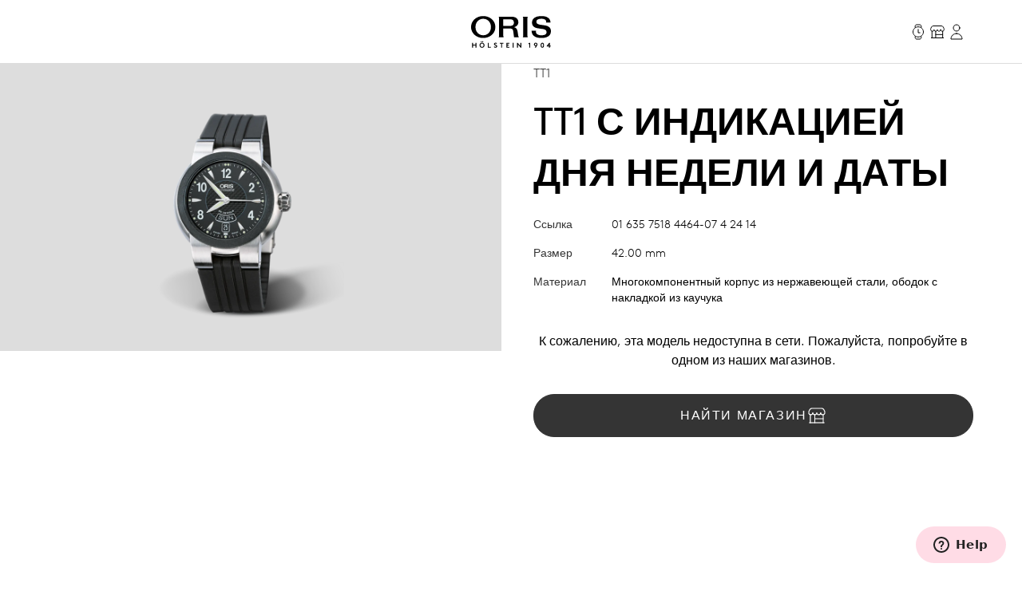

--- FILE ---
content_type: image/svg+xml
request_url: https://www.oris.ch/_nuxt/nuxt-svg-icon-sprite/sprite-default.imlltnrl8m4BYpEe51kVZxP7PB5QphS5Cy0N_XLKWA0.svg
body_size: 13946
content:
<svg xmlns="http://www.w3.org/2000/svg" version="1.1"><defs><symbol width="24" height="24" viewBox="0 0 24 24" fill="none" xmlns="http://www.w3.org/2000/svg" id="arrow-down">
<path d="M19 14L12 21M12 21L5 14M12 21L12 3" stroke="currentColor" stroke-linecap="square" stroke-linejoin="round"></path>
</symbol><symbol viewBox="0 0 24 24" fill="none" xmlns="http://www.w3.org/2000/svg" id="arrow-left">
<path d="M10 19L3 12M3 12L10 5M3 12L21 12" stroke="currentColor" stroke-linecap="square" stroke-linejoin="round"></path>
</symbol><symbol viewBox="0 0 24 24" fill="none" xmlns="http://www.w3.org/2000/svg" id="arrow-right">
<path d="M14 5L21 12M21 12L14 19M21 12L3 12" stroke="currentColor" stroke-linecap="square" stroke-linejoin="round"></path>
</symbol><symbol width="24" height="24" viewBox="0 0 24 24" fill="none" xmlns="http://www.w3.org/2000/svg" id="arrow-up">
<path d="M5 10L12 3M12 3L19 10M12 3V21" stroke="currentColor" stroke-linecap="square" stroke-linejoin="round"></path>
</symbol><symbol width="24" height="24" viewBox="0 0 24 24" fill="none" xmlns="http://www.w3.org/2000/svg" id="bell">
<path d="M15 17H20L18.5951 15.5951C18.2141 15.2141 18 14.6973 18 14.1585V11C18 8.38757 16.3304 6.16509 14 5.34142V5C14 3.89543 13.1046 3 12 3C10.8954 3 10 3.89543 10 5V5.34142C7.66962 6.16509 6 8.38757 6 11V14.1585C6 14.6973 5.78595 15.2141 5.40493 15.5951L4 17H9M15 17V18C15 19.6569 13.6569 21 12 21C10.3431 21 9 19.6569 9 18V17M15 17H9" stroke="currentColor" stroke-linecap="round" stroke-linejoin="round"></path>
</symbol><symbol width="24" height="24" viewBox="0 0 24 24" fill="none" xmlns="http://www.w3.org/2000/svg" id="card">
<path d="M4 10.6429H20M7.55556 15.2857H8.44444M12 15.2857H12.8889M6.66667 19H17.3333C18.8061 19 20 17.7528 20 16.2143V8.78571C20 7.24721 18.8061 6 17.3333 6H6.66667C5.19391 6 4 7.24721 4 8.78571V16.2143C4 17.7528 5.19391 19 6.66667 19Z" stroke="currentColor" stroke-linecap="square" stroke-linejoin="round"></path>
</symbol><symbol viewBox="0 0 10 6" fill="none" xmlns="http://www.w3.org/2000/svg" id="caret">
  <path fill-rule="evenodd" clip-rule="evenodd" d="M0.292893 0.292893C0.683417 -0.0976311 1.31658 -0.0976311 1.70711 0.292893L5 3.58579L8.29289 0.292893C8.68342 -0.0976311 9.31658 -0.0976311 9.70711 0.292893C10.0976 0.683417 10.0976 1.31658 9.70711 1.70711L5.70711 5.70711C5.31658 6.09763 4.68342 6.09763 4.29289 5.70711L0.292893 1.70711C-0.0976311 1.31658 -0.0976311 0.683417 0.292893 0.292893Z" fill="currentColor" ></path>
</symbol><symbol width="24" height="24" viewBox="0 0 24 24" fill="none" xmlns="http://www.w3.org/2000/svg" id="cart">
<path d="M3 3H5L5.4 5M7 13H17L21 5H5.4M7 13L5.4 5M7 13L4.70711 15.2929C4.07714 15.9229 4.52331 17 5.41421 17H17M17 17C15.8954 17 15 17.8954 15 19C15 20.1046 15.8954 21 17 21C18.1046 21 19 20.1046 19 19C19 17.8954 18.1046 17 17 17ZM9 19C9 20.1046 8.10457 21 7 21C5.89543 21 5 20.1046 5 19C5 17.8954 5.89543 17 7 17C8.10457 17 9 17.8954 9 19Z" stroke="currentColor" stroke-linecap="square" stroke-linejoin="round"></path>
</symbol><symbol viewBox="0 0 24 24" fill="none" xmlns="http://www.w3.org/2000/svg" id="check">
  <path d="M5 13L9 17L19 7" stroke="currentColor" stroke-linecap="square" stroke-linejoin="round"></path>
</symbol><symbol viewBox="0 0 24 24" fill="none" xmlns="http://www.w3.org/2000/svg" id="chevron-down">
<path d="M19 9L12 16L5 9" stroke="currentColor" stroke-linecap="square" stroke-linejoin="round"></path>
</symbol><symbol viewBox="0 0 24 24" fill="none" xmlns="http://www.w3.org/2000/svg" id="chevron-left">
<path d="M15.5 18.5L8.5 11.5L15.5 4.5" stroke="currentColor" stroke-linecap="square" stroke-linejoin="round"></path>
</symbol><symbol viewBox="0 0 24 24" fill="none" xmlns="http://www.w3.org/2000/svg" id="chevron-right">
<path d="M8.5 4.5L15.5 11.5L8.5 18.5" stroke="currentColor" stroke-linecap="square" stroke-linejoin="round"></path>
</symbol><symbol width="24" height="24" viewBox="0 0 24 24" fill="none" xmlns="http://www.w3.org/2000/svg" id="chevron-up">
<path d="M5 15L12 8L19 15" stroke="currentColor" stroke-linecap="square" stroke-linejoin="round"></path>
</symbol><symbol viewBox="0 0 24 24" fill="none" preserveAspectRatio="none" xmlns="http://www.w3.org/2000/svg" id="close">
<path d="M6 18L18 6M6 6L18 18" stroke="currentColor" stroke-linecap="square" stroke-linejoin="round"></path>
</symbol><symbol xmlns="http://www.w3.org/2000/svg" viewBox="0 0 32 32" fill="none" id="credit-cards">
  <path d="M4 13.3346H28M9.33333 20.0013H10.6667M16 20.0013H17.3333M8 25.3346H24C26.2091 25.3346 28 23.5438 28 21.3346V10.668C28 8.45883 26.2091 6.66797 24 6.66797H8C5.79086 6.66797 4 8.45883 4 10.668V21.3346C4 23.5438 5.79086 25.3346 8 25.3346Z" stroke="currentColor" stroke-linecap="square" stroke-linejoin="round"></path>
</symbol><symbol xmlns="http://www.w3.org/2000/svg" viewBox="0 0 32 32" fill="none" id="delivery-truck">
  <path d="M17.3333 21.3346H17.8333H17.3333ZM17.3333 10.668H16.8333H17.3333ZM23.0572 9.72516L23.4107 9.37161V9.37161L23.0572 9.72516ZM27.6095 14.2774L27.963 13.9239V13.9239L27.6095 14.2774ZM5.33333 7.16797H16V6.16797H5.33333V7.16797ZM16.8333 8.0013V21.3346H17.8333V8.0013H16.8333ZM4.5 21.3346V8.0013H3.5V21.3346H4.5ZM6.66667 22.168H5.33333V23.168H6.66667V22.168ZM16 22.168H12V23.168H16V22.168ZM3.5 21.3346C3.5 22.3472 4.32081 23.168 5.33333 23.168V22.168C4.8731 22.168 4.5 21.7949 4.5 21.3346H3.5ZM16.8333 21.3346C16.8333 21.7949 16.4602 22.168 16 22.168V23.168C17.0125 23.168 17.8333 22.3472 17.8333 21.3346H16.8333ZM16 7.16797C16.4602 7.16797 16.8333 7.54107 16.8333 8.0013H17.8333C17.8333 6.98878 17.0125 6.16797 16 6.16797V7.16797ZM5.33333 6.16797C4.32081 6.16797 3.5 6.98878 3.5 8.0013H4.5C4.5 7.54106 4.8731 7.16797 5.33333 7.16797V6.16797ZM17.8333 21.3346L17.8333 10.668H16.8333L16.8333 21.3346H17.8333ZM18.6667 9.83464H22.1144V8.83464H18.6667V9.83464ZM27.5 15.2203V21.3346H28.5V15.2203H27.5ZM22.7036 10.0787L27.2559 14.631L27.963 13.9239L23.4107 9.37161L22.7036 10.0787ZM20 22.168H18.6667V23.168H20V22.168ZM26.6667 22.168H25.3333V23.168H26.6667V22.168ZM28.5 15.2203C28.5 14.734 28.3068 14.2677 27.963 13.9239L27.2559 14.631C27.4122 14.7873 27.5 14.9992 27.5 15.2203H28.5ZM22.1144 9.83464C22.3354 9.83464 22.5474 9.92243 22.7036 10.0787L23.4107 9.37161C23.0669 9.02779 22.6006 8.83464 22.1144 8.83464V9.83464ZM16.8333 21.3346C16.8333 22.3472 17.6541 23.168 18.6667 23.168V22.168C18.2064 22.168 17.8333 21.7949 17.8333 21.3346H16.8333ZM27.5 21.3346C27.5 21.7949 27.1269 22.168 26.6667 22.168V23.168C27.6792 23.168 28.5 22.3472 28.5 21.3346H27.5ZM17.8333 10.668C17.8333 10.2077 18.2064 9.83464 18.6667 9.83464V8.83464C17.6541 8.83464 16.8333 9.65545 16.8333 10.668H17.8333ZM11.5 22.668C11.5 23.8646 10.53 24.8346 9.33333 24.8346V25.8346C11.0822 25.8346 12.5 24.4169 12.5 22.668H11.5ZM9.33333 24.8346C8.13672 24.8346 7.16667 23.8646 7.16667 22.668H6.16667C6.16667 24.4169 7.58443 25.8346 9.33333 25.8346V24.8346ZM7.16667 22.668C7.16667 21.4714 8.13672 20.5013 9.33333 20.5013V19.5013C7.58443 19.5013 6.16667 20.9191 6.16667 22.668H7.16667ZM9.33333 20.5013C10.53 20.5013 11.5 21.4714 11.5 22.668H12.5C12.5 20.9191 11.0822 19.5013 9.33333 19.5013V20.5013ZM24.8333 22.668C24.8333 23.8646 23.8633 24.8346 22.6667 24.8346V25.8346C24.4156 25.8346 25.8333 24.4169 25.8333 22.668H24.8333ZM22.6667 24.8346C21.4701 24.8346 20.5 23.8646 20.5 22.668H19.5C19.5 24.4169 20.9178 25.8346 22.6667 25.8346V24.8346ZM20.5 22.668C20.5 21.4714 21.4701 20.5013 22.6667 20.5013V19.5013C20.9178 19.5013 19.5 20.9191 19.5 22.668H20.5ZM22.6667 20.5013C23.8633 20.5013 24.8333 21.4714 24.8333 22.668H25.8333C25.8333 20.9191 24.4156 19.5013 22.6667 19.5013V20.5013Z" fill="currentColor"></path>
</symbol><symbol width="24" height="24" viewBox="0 0 24 24" fill="none" xmlns="http://www.w3.org/2000/svg" id="download">
<path d="M4 16L4 17C4 18.6569 5.34315 20 7 20L17 20C18.6569 20 20 18.6569 20 17L20 16M16 12L12 16M12 16L8 12M12 16L12 4" stroke="currentColor" stroke-linecap="square" stroke-linejoin="round"></path>
</symbol><symbol width="24" height="24" viewBox="0 0 24 24" fill="none" xmlns="http://www.w3.org/2000/svg" id="external">
<path d="M8.4647 5.63613L18.3642 5.63613M18.3642 5.63613L18.3642 15.5356M18.3642 5.63613L5.63627 18.3641" stroke="currentColor" stroke-linecap="square" stroke-linejoin="round"></path>
</symbol><symbol xmlns="http://www.w3.org/2000/svg" viewBox="0 0 24 24" id="facebook">
  <path d="M19,3H5C3.895,3,3,3.895,3,5v14c0,1.105,0.895,2,2,2h7.621v-6.961h-2.343v-2.725h2.343V9.309 c0-2.324,1.421-3.591,3.495-3.591c0.699-0.002,1.397,0.034,2.092,0.105v2.43h-1.428c-1.13,0-1.35,0.534-1.35,1.322v1.735h2.7 l-0.351,2.725h-2.365V21H19c1.105,0,2-0.895,2-2V5C21,3.895,20.105,3,19,3z"></path>
</symbol><symbol width="24" height="24" viewBox="0 0 24 24" fill="none" xmlns="http://www.w3.org/2000/svg" id="figma-arrow-left">
<path d="M10 19L3 12M3 12L10 5M3 12L21 12" stroke="currentColor" stroke-linecap="square" stroke-linejoin="round"></path>
</symbol><symbol width="24" height="24" viewBox="0 0 24 24" fill="none" xmlns="http://www.w3.org/2000/svg" id="figma-arrow-right">
<path d="M14 5L21 12M21 12L14 19M21 12L3 12" stroke="currentColor" stroke-linecap="square" stroke-linejoin="round"></path>
</symbol><symbol width="24" height="24" viewBox="0 0 24 24" fill="none" xmlns="http://www.w3.org/2000/svg" id="figma-arrow-top-right">
<path d="M8.46372 5.63589L18.3632 5.63589M18.3632 5.63589L18.3632 15.5354M18.3632 5.63589L5.63529 18.3638" stroke="#343434" stroke-linecap="square" stroke-linejoin="round"></path>
</symbol><symbol width="22" height="16" viewBox="0 0 22 16" fill="none" xmlns="http://www.w3.org/2000/svg" id="figma-check">
<path d="M1.66667 9.33337L7.00001 14.6667L20.3333 1.33337" stroke="white" stroke-linecap="square" stroke-linejoin="round"></path>
</symbol><symbol width="12" height="14" viewBox="0 0 12 14" fill="none" xmlns="http://www.w3.org/2000/svg" id="figma-play">
<path d="M0.500001 0.937822L11 7L0.5 13.0622L0.500001 0.937822Z" stroke="white"></path>
</symbol><symbol width="24" height="24" viewBox="0 0 24 24" fill="none" xmlns="http://www.w3.org/2000/svg" id="filter">
<path d="M6 12L4 12M6 12C6 13.1046 6.89543 14 8 14C9.10457 14 10 13.1046 10 12M6 12C6 10.8954 6.89543 10 8 10C9.10457 10 10 10.8954 10 12M18 18C18 16.8954 17.1046 16 16 16C14.8954 16 14 16.8954 14 18M18 18C18 19.1046 17.1046 20 16 20C14.8954 20 14 19.1046 14 18M18 18L20 18M14 18L4 18M10 12L20 12M18 6C18 4.89543 17.1046 4 16 4C14.8954 4 14 4.89543 14 6M18 6C18 7.10457 17.1046 8 16 8C14.8954 8 14 7.10457 14 6M18 6L20 6M14 6L4 6" stroke="currentColor" stroke-linecap="square" stroke-linejoin="round"></path>
</symbol><symbol viewBox="0 0 24 24" fill="none" xmlns="http://www.w3.org/2000/svg" id="gift">
<path d="M12 8.44444V20M12 8.44444C12 8.44444 12 7.11753 12 6.66667C12 5.68483 12.7959 4.88889 13.7778 4.88889C14.7596 4.88889 15.5556 5.68483 15.5556 6.66667C15.5556 7.64851 14.7596 8.44444 13.7778 8.44444C13.2468 8.44444 12 8.44444 12 8.44444ZM12 8.44444C12 8.44444 12 6.72259 12 6.22222C12 4.99492 11.0051 4 9.77778 4C8.55048 4 7.55556 4.99492 7.55556 6.22222C7.55556 7.44952 8.55048 8.44444 9.77778 8.44444C10.5047 8.44444 12 8.44444 12 8.44444ZM5.77778 12H18.2222M5.77778 12C4.79594 12 4 11.2041 4 10.2222C4 9.24038 4.79594 8.44444 5.77778 8.44444H18.2222C19.2041 8.44444 20 9.24038 20 10.2222C20 11.2041 19.2041 12 18.2222 12M5.77778 12L5.77778 18.2222C5.77778 19.2041 6.57372 20 7.55556 20H16.4444C17.4263 20 18.2222 19.2041 18.2222 18.2222V12" stroke="currentColor" stroke-linecap="square" stroke-linejoin="round"></path>
</symbol><symbol viewBox="0 0 24 24" fill="none" xmlns="http://www.w3.org/2000/svg" id="globe">
<path d="M19.875 12.0001C19.8713 9.934 19.0566 7.95196 17.6063 6.48055C16.1559 5.00913 14.1858 4.16598 12.12 4.13257H12C9.91142 4.13257 7.90838 4.96225 6.43153 6.4391C4.95469 7.91595 4.125 9.91899 4.125 12.0076C4.125 14.0961 4.95469 16.0992 6.43153 17.576C7.90838 19.0529 9.91142 19.8826 12 19.8826H12.12C14.1884 19.8491 16.1607 19.0039 17.6115 17.5292C19.0623 16.0546 19.8753 14.0687 19.875 12.0001ZM12.105 19.1176H12.045C11.1825 19.1176 10.275 17.9026 9.7425 15.9151C10.4899 15.8043 11.2445 15.7491 12 15.7501C12.8058 15.7434 13.6109 15.8011 14.4075 15.9226C13.8525 17.9026 12.9675 19.0801 12.105 19.1176ZM12 15.0001C11.1972 14.9939 10.3951 15.0466 9.6 15.1576C9.42157 14.2303 9.32371 13.2892 9.3075 12.3451H14.8875C14.8703 13.3023 14.7674 14.2562 14.58 15.1951C13.727 15.0575 12.864 14.9923 12 15.0001ZM6.3525 16.3276C5.47777 15.1882 4.97031 13.8097 4.8975 12.3751H8.5275C8.54229 13.3651 8.64773 14.3517 8.8425 15.3226C7.97071 15.5055 7.13798 15.8406 6.3825 16.3126L6.3525 16.3276ZM6.435 7.56007C7.17933 8.03164 8.00651 8.35742 8.8725 8.52007C8.65924 9.54178 8.54372 10.5815 8.5275 11.6251H4.8975C4.97066 10.1423 5.50856 8.72012 6.435 7.56007ZM12.045 4.87507H12.105C12.945 4.87507 13.8075 6.03007 14.355 7.87507C13.5796 7.98096 12.7976 8.03108 12.015 8.02507C11.2753 8.02971 10.5361 7.98461 9.8025 7.89007C10.3275 6.00007 11.205 4.89007 12.045 4.87507ZM12 8.79757C12.8429 8.80331 13.6851 8.74817 14.52 8.63257C14.7311 9.619 14.8442 10.6239 14.8575 11.6326H9.2775C9.29176 10.6243 9.40227 9.61979 9.6075 8.63257C10.4003 8.74166 11.1997 8.79679 12 8.79757ZM17.55 7.54507C18.4866 8.7063 19.0302 10.135 19.1025 11.6251H15.6075C15.5907 10.5733 15.4701 9.52569 15.2475 8.49757C16.0449 8.31397 16.8056 7.99701 17.4975 7.56007L17.55 7.54507ZM15.6075 12.3751H19.1025C19.024 13.8207 18.5001 15.2066 17.6025 16.3426C16.8799 15.8836 16.0831 15.5537 15.2475 15.3676C15.4612 14.3836 15.5818 13.3817 15.6075 12.3751ZM17.04 6.96757C16.4324 7.34256 15.7653 7.6114 15.0675 7.76257C14.828 6.80633 14.4024 5.90668 13.815 5.11507C15.0342 5.43816 16.1467 6.07715 17.04 6.96757ZM10.35 5.07757C9.73727 5.88486 9.29576 6.80871 9.0525 7.79257C8.30486 7.65487 7.58831 7.38299 6.9375 6.99007C7.87306 6.04506 9.05561 5.38231 10.35 5.07757ZM6.8475 16.9051C7.51144 16.5003 8.23928 16.2112 9 16.0501C9.23972 17.0902 9.69447 18.0687 10.335 18.9226C9.00245 18.6 7.79142 17.8994 6.8475 16.9051ZM13.815 18.8851C14.4274 18.0508 14.866 17.102 15.105 16.0951C15.8268 16.2527 16.5165 16.5317 17.145 16.9201C16.2347 17.8661 15.0833 18.5456 13.815 18.8851Z" fill="currentColor"></path>
</symbol><symbol width="24" height="24" viewBox="0 0 24 24" fill="none" xmlns="http://www.w3.org/2000/svg" id="home">
<path d="M3 12L5 10M5 10L12 3L19 10M5 10V20C5 20.5523 5.44772 21 6 21H9M19 10L21 12M19 10V20C19 20.5523 18.5523 21 18 21H15M9 21C9.55228 21 10 20.5523 10 20V16C10 15.4477 10.4477 15 11 15H13C13.5523 15 14 15.4477 14 16V20C14 20.5523 14.4477 21 15 21M9 21H15" stroke="currentColor" stroke-linecap="square" stroke-linejoin="round"></path>
</symbol><symbol xmlns="http://www.w3.org/2000/svg" viewBox="0 0 24 24" width="24px" height="24px" id="instagram">
    <path d="M 8 3 C 5.239 3 3 5.239 3 8 L 3 16 C 3 18.761 5.239 21 8 21 L 16 21 C 18.761 21 21 18.761 21 16 L 21 8 C 21 5.239 18.761 3 16 3 L 8 3 z M 18 5 C 18.552 5 19 5.448 19 6 C 19 6.552 18.552 7 18 7 C 17.448 7 17 6.552 17 6 C 17 5.448 17.448 5 18 5 z M 12 7 C 14.761 7 17 9.239 17 12 C 17 14.761 14.761 17 12 17 C 9.239 17 7 14.761 7 12 C 7 9.239 9.239 7 12 7 z M 12 9 A 3 3 0 0 0 9 12 A 3 3 0 0 0 12 15 A 3 3 0 0 0 15 12 A 3 3 0 0 0 12 9 z"></path>
</symbol><symbol viewBox="0 0 24 24" fill="none" xmlns="http://www.w3.org/2000/svg" id="location">
<path d="M14.5 12C14.5 13.3807 13.3807 14.5 12 14.5C10.6193 14.5 9.5 13.3807 9.5 12C9.5 10.6193 10.6193 9.5 12 9.5C13.3807 9.5 14.5 10.6193 14.5 12Z" stroke="currentColor" stroke-linecap="round" stroke-linejoin="round"></path>
<path d="M19.5 12C19.5 16.1421 16.1421 19.5 12 19.5C7.85786 19.5 4.5 16.1421 4.5 12C4.5 7.85786 7.85786 4.5 12 4.5C16.1421 4.5 19.5 7.85786 19.5 12Z" stroke="currentColor" stroke-linecap="round" stroke-linejoin="round"></path>
<line x1="12" y1="2" x2="12" y2="5" stroke="currentColor" stroke-width="2"></line>
<line x1="12" y1="19" x2="12" y2="22" stroke="currentColor" stroke-width="2"></line>
<line x1="5" y1="12" x2="2" y2="12" stroke="currentColor" stroke-width="2"></line>
<line x1="22" y1="12" x2="19" y2="12" stroke="currentColor" stroke-width="2"></line>
</symbol><symbol xmlns="http://www.w3.org/2000/svg" version="1.1" viewBox="0 0 244 68" preserveAspectRatio="xMidYMid meet" shape-rendering="geometricPrecision" id="logo-no-claim">
  <path d="M192.3,61.9c-5-4-7.4-9.6-7.4-16.7h13.8c-.3,1-.4,2.1-.4,3.2,0,3.7,1.5,6.6,4.5,8.4,3,1.9,7,2.8,12.1,2.8s9.2-.8,11.8-2.4c2.6-1.6,3.9-4.1,3.9-7.5s-.8-4.6-2.4-6c-1.6-1.4-3.7-2.4-6.1-3-2.4-.5-5.8-1.1-10.1-1.6-5.6-.7-10-1.5-13.4-2.5-3.4-.9-6.3-2.7-8.7-5.3-2.4-2.6-3.6-6.4-3.6-11.3s2.6-11.2,7.7-14.7C199,1.8,206.1,0,215.2,0s15.4,1.8,20.2,5.3c4.8,3.6,7.2,8.5,7.2,14.9h-13.8c.3-1,.5-2,.5-3,0-3-1.3-5.3-4-6.7-2.7-1.5-6.2-2.2-10.4-2.2s-8.4.8-11.1,2.3c-2.7,1.5-4.1,3.9-4.1,7s.8,4.3,2.3,5.7c1.6,1.3,3.5,2.3,5.9,2.8,2.4.5,5.7,1.1,9.8,1.6,5.6.6,10.1,1.5,13.6,2.4,3.5,1,6.5,2.8,9,5.5,2.5,2.7,3.7,6.6,3.7,11.7s-1.1,7.4-3.2,10.5c-2.1,3.1-5.4,5.5-9.7,7.3-4.4,1.8-9.8,2.7-16.2,2.7-10.1,0-17.6-2-22.6-6.1ZM159.2,60.7V7.3c0-2.3-.4-4.1-1.1-5.3h15.3c-.8,1.2-1.2,3-1.2,5.3v53.3c0,2.3.4,4,1.2,5.3h-15.3c.8-1.3,1.1-3.1,1.1-5.3ZM128.3,27.7c1.8-1.8,2.7-4.2,2.7-7.3s-.9-5.6-2.7-7.5c-1.8-1.9-4.3-2.8-7.3-2.8h-22.5v20.3h22.5c3.1,0,5.6-.9,7.4-2.7ZM144.5,62.2c.4,1.4,1,2.6,1.7,3.8h-15l-2.4-18.6c-.4-3.1-1.3-5.3-2.8-6.7-1.5-1.4-3.8-2.1-7.1-2.1h-20.6v22.1c0,2.3.4,4,1.2,5.3h-15.3c.8-1.3,1.2-3.1,1.2-5.3V7.3c0-2.3-.4-4.1-1.2-5.3h38.4c7.3,0,12.7,1.6,16.3,4.7,3.6,3.1,5.4,7.3,5.4,12.4s-1.2,7.4-3.6,10c-2.4,2.7-5.5,4.5-9.2,5.4,3.2.8,5.6,2.3,7.3,4.5,1.7,2.2,2.7,5,3.3,8.6l1.3,9.5c.3,2.1.7,3.8,1.1,5.1ZM49.1,56.3c3.6-2.2,6.5-5.2,8.5-9.1,2.1-3.9,3.1-8.3,3.1-13.3s-1-9.4-3.1-13.3c-2.1-3.9-4.9-6.9-8.5-9.1-3.6-2.2-7.6-3.2-12-3.2s-8.4,1.1-12,3.2c-3.6,2.2-6.5,5.2-8.5,9.1-2.1,3.9-3.1,8.3-3.1,13.3s1,9.4,3.1,13.3c2.1,3.9,4.9,6.9,8.5,9.1,3.6,2.2,7.6,3.2,12,3.2s8.4-1.1,12-3.2ZM18.5,63.6c-5.7-2.9-10.2-6.9-13.5-12.1C1.7,46.3,0,40.5,0,34s1.7-12.3,5-17.4c3.4-5.2,7.9-9.2,13.5-12.1C24.2,1.5,30.4,0,37.1,0s12.9,1.5,18.5,4.4c5.7,2.9,10.2,6.9,13.5,12.1,3.4,5.2,5,11,5,17.4s-1.7,12.3-5,17.4c-3.4,5.2-7.9,9.2-13.5,12.1-5.7,2.9-11.8,4.4-18.5,4.4s-12.9-1.5-18.5-4.4Z"></path>
</symbol><symbol id="logo-with-byline" xmlns="http://www.w3.org/2000/svg" viewBox="0 0 283.46 112.62">
  <path d="M223.4,70.97c-5.75-4.64-8.63-11.04-8.63-19.2h16.03c-.3,1.19-.45,2.41-.45,3.67,0,4.3,1.74,7.53,5.23,9.69,3.49,2.15,8.16,3.23,14.03,3.23,6.16,0,10.74-.93,13.75-2.78,3.01-1.85,4.51-4.71,4.51-8.57,0-2.97-.95-5.27-2.84-6.9-1.89-1.63-4.25-2.76-7.07-3.4-2.82-.63-6.72-1.24-11.69-1.84-6.46-.82-11.65-1.76-15.59-2.84-3.94-1.07-7.31-3.12-10.13-6.12-2.82-3.01-4.23-7.33-4.23-12.97,0-7.2,2.97-12.82,8.91-16.87,5.94-4.04,14.21-6.07,24.83-6.07,10.02,0,17.83,2.04,23.44,6.12,5.6,4.08,8.41,9.8,8.41,17.14h-16.03c.37-1.11.56-2.26.56-3.45,0-3.49-1.56-6.07-4.68-7.74-3.12-1.67-7.16-2.51-12.14-2.51-5.42,0-9.72.87-12.92,2.62-3.19,1.75-4.79,4.44-4.79,8.07,0,2.82.91,4.99,2.73,6.51,1.82,1.52,4.12,2.6,6.9,3.23,2.78.63,6.59,1.24,11.41,1.84,6.46.74,11.71,1.67,15.75,2.78,4.04,1.11,7.52,3.23,10.41,6.35,2.89,3.12,4.34,7.61,4.34,13.47,0,4.53-1.22,8.56-3.67,12.08-2.45,3.53-6.22,6.31-11.3,8.35-5.08,2.04-11.38,3.06-18.87,3.06-11.73,0-20.47-2.32-26.22-6.96M184.93,69.58V8.35c0-2.67-.44-4.71-1.34-6.12h17.81c-.89,1.41-1.34,3.45-1.34,6.12v61.23c0,2.6.45,4.64,1.34,6.12h-17.81c.89-1.48,1.34-3.52,1.34-6.12M149.08,31.73c2.08-2.08,3.12-4.86,3.12-8.35s-1.06-6.42-3.17-8.57c-2.12-2.15-4.95-3.23-8.52-3.23h-26.16v23.27h26.16c3.64,0,6.49-1.04,8.57-3.12M167.9,71.36c.45,1.56,1.11,3.01,2,4.34h-17.37l-2.78-21.37c-.45-3.56-1.52-6.14-3.23-7.74-1.71-1.59-4.45-2.39-8.24-2.39h-23.94v25.38c0,2.6.44,4.64,1.34,6.12h-17.81c.89-1.48,1.34-3.52,1.34-6.12V8.35c0-2.67-.45-4.71-1.34-6.12h44.65c8.46,0,14.79,1.8,18.98,5.4,4.19,3.6,6.29,8.33,6.29,14.19,0,4.6-1.39,8.44-4.18,11.52-2.78,3.08-6.36,5.14-10.74,6.18,3.71.97,6.53,2.69,8.46,5.18,1.93,2.49,3.19,5.77,3.79,9.85l1.56,10.91c.37,2.38.78,4.34,1.22,5.9M57.06,64.63c4.19-2.49,7.5-5.96,9.91-10.41,2.41-4.45,3.62-9.54,3.62-15.25s-1.21-10.8-3.62-15.25c-2.41-4.45-5.72-7.92-9.91-10.41-4.19-2.49-8.85-3.73-13.97-3.73s-9.78,1.24-13.97,3.73c-4.19,2.49-7.5,5.96-9.91,10.41-2.41,4.45-3.62,9.54-3.62,15.25s1.21,10.8,3.62,15.25c2.41,4.45,5.71,7.92,9.91,10.41,4.19,2.49,8.85,3.73,13.97,3.73s9.78-1.24,13.97-3.73M21.54,72.92c-6.57-3.34-11.8-7.98-15.7-13.92C1.95,53.07,0,46.39,0,38.96s1.95-14.1,5.85-20.04c3.9-5.94,9.13-10.58,15.7-13.92S35.29,0,43.09,0s14.98,1.67,21.54,5.01c6.57,3.34,11.8,7.98,15.7,13.92,3.9,5.94,5.84,12.62,5.84,20.04s-1.95,14.1-5.84,20.04c-3.9,5.94-9.13,10.58-15.7,13.92-6.57,3.34-13.75,5.01-21.54,5.01s-14.97-1.67-21.54-5.01"></path>
  <g>
    <polygon points="15.46 95 15.46 101.54 6.82 101.54 6.82 95 3.48 95 3.48 112.28 6.82 112.28 6.82 104.5 15.46 104.5 15.46 112.28 18.79 112.28 18.79 95 15.46 95"></polygon>
    <polygon points="59.23 95 59.23 112.28 69.85 112.28 69.85 109.32 62.57 109.32 62.57 95 59.23 95"></polygon>
    <path d="M82.69,107.66c.99,1.09,2.49,1.9,4.07,1.9,1.48,0,2.52-.91,2.52-2.17,0-2.22-3.21-2.49-5.53-3.85-1.36-.79-2.44-1.98-2.44-3.93,0-3.09,2.84-4.86,5.7-4.86,1.75,0,3.38.42,5.01,1.63l-1.73,2.47c-.69-.64-1.85-1.14-2.99-1.14-1.26,0-2.67.54-2.67,1.88,0,2.79,7.98,1.93,7.98,7.75,0,3.06-2.74,5.19-5.85,5.19-2.32,0-4.47-.96-6.25-2.59l2.17-2.27Z"></path>
    <polygon points="102.12 95 102.12 97.96 106.69 97.96 106.69 112.28 110.02 112.28 110.02 97.96 114.59 97.96 114.59 95 102.12 95"></polygon>
    <polygon points="125.43 95 125.43 112.28 136.04 112.28 136.04 109.32 128.76 109.32 128.76 104.5 134.07 104.5 134.07 101.54 128.76 101.54 128.76 97.96 135.8 97.96 135.8 95 125.43 95"></polygon>
    <rect x="147.65" y="95" width="3.33" height="17.28"></rect>
    <polygon points="175.05 95 175.05 106.26 165.42 95 163.07 95 163.07 112.28 166.41 112.28 166.41 101.02 176.04 112.28 178.38 112.28 178.38 95 175.05 95"></polygon>
    <polygon points="207.63 95 203.43 97.47 203.43 100.63 206.64 98.85 206.64 112.28 209.97 112.28 209.97 95 207.63 95"></polygon>
    <path d="M232.45,100.65c0-1.63-1.38-2.94-3.06-2.94s-2.91,1.36-2.91,3.01,1.23,3.09,3.09,3.09c.62,0,1.21-.12,1.85-.42.47-.64,1.04-1.58,1.04-2.74M226.21,112.28l3.26-5.51h-.22c-3.28,0-6.05-2.49-6.05-5.95s2.79-6.07,6.15-6.07,6.32,2.3,6.32,5.9c0,1.7-.79,3.23-1.7,4.77l-4.07,6.86h-3.68Z"></path>
    <path d="M252.92,97.71c-2,0-2.72,2.67-2.72,5.93s.72,5.93,2.72,5.93,2.72-2.67,2.72-5.93-.72-5.93-2.72-5.93M252.92,94.75c4.42,0,6.05,3.98,6.05,8.89s-1.63,8.89-6.05,8.89-6.05-3.97-6.05-8.89,1.63-8.89,6.05-8.89"></path>
    <path d="M276.39,101.32v4.05h-3.23l3.23-4.05ZM277.38,95l-9.01,11.36v1.98h8.02v3.95h3.33v-3.95h2.84v-2.96h-2.84v-10.37h-2.35Z"></path>
    <g>
      <path d="M36.22,93.22c1.09,0,1.99-.84,1.99-1.94s-.89-1.91-1.99-1.91-1.99.82-1.99,1.91.89,1.94,1.99,1.94Z"></path>
      <path d="M41.44,93.22c1.09,0,1.99-.84,1.99-1.94s-.89-1.91-1.99-1.91-1.99.82-1.99,1.91.89,1.94,1.99,1.94Z"></path>
      <path d="M38.83,94.74c-4.99,0-8.84,3.78-8.84,8.94s3.85,8.94,8.84,8.94,8.84-3.78,8.84-8.94-3.85-8.94-8.84-8.94ZM38.83,109.75c-3.27,0-5.6-2.73-5.6-6.05s2.34-6.08,5.6-6.08,5.6,2.73,5.6,6.08-2.34,6.05-5.6,6.05Z"></path>
    </g>
  </g>
</symbol><symbol width="24" height="24" viewBox="0 0 24 24" fill="none" xmlns="http://www.w3.org/2000/svg" id="mail">
<path d="M3 19.0001V10.0705C3 9.40177 3.3342 8.77731 3.8906 8.40637L10.8906 3.73971C11.5624 3.29184 12.4376 3.29184 13.1094 3.73971L20.1094 8.40637C20.6658 8.77731 21 9.40177 21 10.0705V19.0001M3 19.0001C3 20.1047 3.89543 21.0001 5 21.0001H19C20.1046 21.0001 21 20.1047 21 19.0001M3 19.0001L9.75 14.5001M21 19.0001L14.25 14.5001M3 10.0001L9.75 14.5001M21 10.0001L14.25 14.5001M14.25 14.5001L13.1094 15.2605C12.4376 15.7084 11.5624 15.7084 10.8906 15.2605L9.75 14.5001" stroke="currentColor" stroke-linecap="square" stroke-linejoin="round"></path>
</symbol><symbol width="24" height="24" viewBox="0 0 24 24" fill="none" xmlns="http://www.w3.org/2000/svg" id="menu">
<path d="M4 6H20M4 12H20M4 18H20" stroke="currentColor" stroke-linecap="square" stroke-linejoin="round"></path>
</symbol><symbol width="24" height="24" viewBox="0 0 24 24" fill="none" xmlns="http://www.w3.org/2000/svg" id="minus">
<line x1="4" y1="11.5" x2="20" y2="11.5" stroke="black"></line>
</symbol><symbol viewBox="0 0 22 19" fill="none" xmlns="http://www.w3.org/2000/svg" id="oris-bear">
<g clip-path="url(#clip0_40000315_14541)">
<path d="M22 3.93572C22 2.2529 20.4931 0.895725 18.7671 0.895725C18.2739 0.895725 17.7808 1.05855 17.3698 1.24855C16.7944 1.52 16.1644 1.49283 15.6164 1.19428C14.2465 0.434275 12.6576 0 10.9589 0C9.26031 0 7.72603 0.434275 6.35617 1.16717C5.80822 1.46572 5.15071 1.4929 4.60277 1.24862C4.19181 1.05862 3.75342 0.922899 3.28768 0.922899C1.45207 0.922826 0 2.30717 0 4.09855C0 4.80428 0.219193 5.45573 0.630153 5.99855C1.23288 6.78573 1.4795 7.76283 1.42465 8.71283C1.39722 8.93 1.36987 9.17428 1.36987 9.41855C1.36987 14.6843 5.67123 19 10.9589 19C16.2466 19 20.5754 14.7657 20.5754 9.47283C20.5754 9.22855 20.5754 8.98428 20.5479 8.74C20.4657 7.76283 20.7397 6.78573 21.3424 6.02572C21.7808 5.45572 21.9999 4.7229 21.9999 3.93572H22Z" fill="black"></path>
<path d="M13.8356 9.50002C14.1918 10.1515 14.4931 10.9115 14.4931 11.6443C14.4931 13.4086 12.7945 14.7386 11.0136 14.7386C9.23281 14.7386 7.50677 13.4086 7.50677 11.6443C7.50677 10.9115 7.80817 10.1515 8.1917 9.50002C8.52045 8.90285 8.95884 8.14285 9.23281 7.32857C9.56157 6.37857 9.94517 5.48285 10.9862 5.48285C12.0821 5.48285 12.4383 6.37857 12.767 7.32857C13.041 8.14285 13.5068 8.90285 13.8355 9.50002H13.8356Z" fill="white"></path>
<path d="M12.9315 11.1286C12.9315 10.5043 12.4931 10.0157 11.8356 10.0157C11.5069 10.0157 11.2603 10.0972 10.9863 10.0972C10.7123 10.0972 10.4658 10.0157 10.1369 10.0157C9.47943 10.0157 9.04105 10.5043 9.04105 11.1286C9.04105 11.9157 9.78076 12.5128 10.4657 13.1371C10.7397 13.4086 11.1506 13.4357 11.452 13.1643C12.137 12.54 12.9315 11.9157 12.9315 11.1286H12.9315Z" fill="black"></path>
<path d="M5.45204 6.86364C5.45204 6.34791 5.72601 5.91364 6.24653 5.91364C6.71227 5.91364 7.01367 6.34791 7.01367 6.86364C7.01367 7.35219 6.71227 7.78646 6.24653 7.78646C5.72601 7.78646 5.45204 7.35219 5.45204 6.86364Z" fill="white"></path>
<path d="M14.9041 6.86364C14.9041 6.34791 15.1781 5.91364 15.6986 5.91364C16.1918 5.91364 16.4931 6.34791 16.4931 6.86364C16.4931 7.35219 16.1917 7.78646 15.6986 7.78646C15.1781 7.78646 14.9041 7.35219 14.9041 6.86364Z" fill="white"></path>
</g>
<defs>
<clipPath id="clip0_40000315_14541">
<rect width="22" height="19" fill="white"></rect>
</clipPath>
</defs>
</symbol><symbol width="24" height="24" viewBox="0 0 24 24" fill="none" xmlns="http://www.w3.org/2000/svg" id="phone">
<path d="M9.22792 3.68377L8.75358 3.84189V3.84189L9.22792 3.68377ZM10.7257 8.17721L10.2514 8.33533H10.2514L10.7257 8.17721ZM10.2243 9.38787L10.4479 9.83508H10.4479L10.2243 9.38787ZM7.96701 10.5165L7.7434 10.0693C7.50338 10.1893 7.4009 10.4774 7.51119 10.722L7.96701 10.5165ZM13.4835 16.033L13.278 16.4888C13.5226 16.5991 13.8107 16.4966 13.9307 16.2566L13.4835 16.033ZM14.6121 13.7757L14.1649 13.5521L14.6121 13.7757ZM15.8228 13.2743L15.6647 13.7486H15.6647L15.8228 13.2743ZM20.3162 14.7721L20.4743 14.2977L20.3162 14.7721ZM5 2.5C3.61929 2.5 2.5 3.61929 2.5 5H3.5C3.5 4.17157 4.17157 3.5 5 3.5V2.5ZM8.27924 2.5H5V3.5H8.27924V2.5ZM9.70227 3.52566C9.4981 2.91314 8.92489 2.5 8.27924 2.5V3.5C8.49446 3.5 8.68553 3.63772 8.75358 3.84189L9.70227 3.52566ZM11.2001 8.0191L9.70227 3.52566L8.75358 3.84189L10.2514 8.33533L11.2001 8.0191ZM10.4479 9.83508C11.1155 9.50125 11.4361 8.72727 11.2001 8.0191L10.2514 8.33533C10.3301 8.57138 10.2232 8.82937 10.0007 8.94065L10.4479 9.83508ZM8.19061 10.9637L10.4479 9.83508L10.0007 8.94065L7.7434 10.0693L8.19061 10.9637ZM13.689 15.5772C11.3555 14.5251 9.47494 12.6445 8.42282 10.311L7.51119 10.722C8.66356 13.2779 10.7221 15.3364 13.278 16.4888L13.689 15.5772ZM14.1649 13.5521L13.0363 15.8094L13.9307 16.2566L15.0593 13.9993L14.1649 13.5521ZM15.9809 12.7999C15.2727 12.5639 14.4988 12.8845 14.1649 13.5521L15.0593 13.9993C15.1706 13.7768 15.4286 13.6699 15.6647 13.7486L15.9809 12.7999ZM20.4743 14.2977L15.9809 12.7999L15.6647 13.7486L20.1581 15.2464L20.4743 14.2977ZM21.5 15.7208C21.5 15.0751 21.0869 14.5019 20.4743 14.2977L20.1581 15.2464C20.3623 15.3145 20.5 15.5055 20.5 15.7208H21.5ZM21.5 19V15.7208H20.5V19H21.5ZM19 21.5C20.3807 21.5 21.5 20.3807 21.5 19H20.5C20.5 19.8284 19.8284 20.5 19 20.5V21.5ZM18 21.5H19V20.5H18V21.5ZM2.5 6C2.5 14.5604 9.43959 21.5 18 21.5V20.5C9.99187 20.5 3.5 14.0081 3.5 6H2.5ZM2.5 5V6H3.5V5H2.5Z" fill="currentColor"></path>
</symbol><symbol xmlns="http://www.w3.org/2000/svg" viewBox="0 0 24 24" width="24px" height="24px" id="pinterest">
    <path d="M12,2C6.477,2,2,6.477,2,12c0,4.237,2.636,7.855,6.356,9.312c-0.087-0.791-0.167-2.005,0.035-2.868 c0.182-0.78,1.172-4.971,1.172-4.971s-0.299-0.599-0.299-1.484c0-1.391,0.806-2.428,1.809-2.428c0.853,0,1.265,0.641,1.265,1.408 c0,0.858-0.546,2.141-0.828,3.329c-0.236,0.996,0.499,1.807,1.481,1.807c1.777,0,3.143-1.874,3.143-4.579 c0-2.394-1.72-4.068-4.177-4.068c-2.845,0-4.515,2.134-4.515,4.34c0,0.859,0.331,1.781,0.744,2.282 c0.082,0.099,0.093,0.186,0.069,0.287c-0.076,0.316-0.244,0.995-0.277,1.134c-0.043,0.183-0.145,0.222-0.334,0.133 c-1.249-0.582-2.03-2.408-2.03-3.874c0-3.154,2.292-6.052,6.608-6.052c3.469,0,6.165,2.472,6.165,5.776 c0,3.447-2.173,6.22-5.189,6.22c-1.013,0-1.966-0.527-2.292-1.148c0,0-0.502,1.909-0.623,2.378 c-0.226,0.868-0.835,1.958-1.243,2.622C9.975,21.843,10.969,22,12,22c5.522,0,10-4.478,10-10S17.523,2,12,2z"></path>
</symbol><symbol width="24" height="24" viewBox="0 0 24 24" fill="none" xmlns="http://www.w3.org/2000/svg" id="play">
<path d="M7.5 5.93782L18 12L7.5 18.0622L7.5 5.93782Z" stroke="currentColor"></path>
</symbol><symbol width="24" height="24" viewBox="0 0 24 24" fill="none" xmlns="http://www.w3.org/2000/svg" id="plus">
<path d="M12 4V20M20 12L4 12" stroke="currentColor" stroke-linecap="square" stroke-linejoin="round"></path>
</symbol><symbol width="24" height="24" viewBox="0 0 24 24" fill="none" xmlns="http://www.w3.org/2000/svg" id="search">
<path d="M21 21L15 15M17 10C17 13.866 13.866 17 10 17C6.13401 17 3 13.866 3 10C3 6.13401 6.13401 3 10 3C13.866 3 17 6.13401 17 10Z" stroke="currentColor" stroke-linecap="square" stroke-linejoin="round"></path>
</symbol><symbol xmlns="http://www.w3.org/2000/svg" viewBox="0 0 26 26" fill="none" id="settings">
  <path fill-rule="evenodd" clip-rule="evenodd" d="M14.4092 14.5957L8.03418 20.9707C7.19043 21.8145 5.87793 21.8145 5.03418 20.9707C4.19043 20.127 4.19043 18.8145 5.03418 17.9707L11.4092 11.5957C10.6592 9.7207 11.1279 7.56445 12.6279 6.06445C14.2217 4.4707 16.5654 4.18945 18.4404 4.93945C18.5342 4.93945 18.5342 5.0332 18.4404 5.12695L15.0654 8.50195L17.5029 10.9395L20.9717 7.56445C20.9717 7.56445 21.0654 7.56445 21.1592 7.56445C22.0967 9.43945 21.6279 11.7832 20.0342 13.377C18.4404 14.877 16.2842 15.252 14.4092 14.5957Z" stroke="currentColor" stroke-linecap="round" stroke-linejoin="round"></path>
</symbol><symbol width="26" height="20" viewBox="1 0 24 20" fill="none" xmlns="http://www.w3.org/2000/svg" id="shipping">
  <path d="M14.3333 15.3346V2.0013C14.3333 1.26492 13.7364 0.667969 13 0.667969H2.33333C1.59695 0.667969 1 1.26492 1 2.0013V15.3346C1 16.071 1.59695 16.668 2.33333 16.668H3.66667M14.3333 15.3346C14.3333 16.071 13.7364 16.668 13 16.668H9M14.3333 15.3346L14.3333 4.66797C14.3333 3.93159 14.9303 3.33464 15.6667 3.33464H19.1144C19.468 3.33464 19.8071 3.47511 20.0572 3.72516L24.6095 8.27744C24.8595 8.52749 25 8.86663 25 9.22025V15.3346C25 16.071 24.4031 16.668 23.6667 16.668H22.3333M14.3333 15.3346C14.3333 16.071 14.9303 16.668 15.6667 16.668H17M3.66667 16.668C3.66667 18.1407 4.86057 19.3346 6.33333 19.3346C7.80609 19.3346 9 18.1407 9 16.668M3.66667 16.668C3.66667 15.1952 4.86057 14.0013 6.33333 14.0013C7.80609 14.0013 9 15.1952 9 16.668M17 16.668C17 18.1407 18.1939 19.3346 19.6667 19.3346C21.1394 19.3346 22.3333 18.1407 22.3333 16.668M17 16.668C17 15.1952 18.1939 14.0013 19.6667 14.0013C21.1394 14.0013 22.3333 15.1952 22.3333 16.668" stroke="currentColor" ></path>
</symbol><symbol viewBox="0 0 24 24" fill="none" xmlns="http://www.w3.org/2000/svg" id="shopping-bag">
<path d="M16 11V7C16 4.79086 14.2091 3 12 3C9.79086 3 8 4.79086 8 7V11M5 9H19L20 21H4L5 9Z" stroke="currentColor" stroke-linecap="square" stroke-linejoin="round"></path>
</symbol><symbol viewBox="0 0 20 20" fill="none" xmlns="http://www.w3.org/2000/svg" id="store">
<path d="M17.5 17.5007H2.5" stroke="currentColor" stroke-linecap="square" stroke-linejoin="round"></path>
<path d="M14.167 7.12133V7.12133C14.167 8.25094 15.0827 9.16667 16.2123 9.16667H16.2883C17.4179 9.16667 18.3337 8.25094 18.3337 7.12133V6.4235C18.3337 6.03539 18.2433 5.65261 18.0697 5.30547L17.358 3.88197C16.9345 3.03501 16.0688 2.5 15.1219 2.5H4.87874C3.93181 2.5 3.06616 3.03501 2.64268 3.88197L1.93093 5.30547C1.75736 5.65261 1.66699 6.03539 1.66699 6.4235V7.12133C1.66699 8.25094 2.58272 9.16667 3.71233 9.16667H3.78833C4.91793 9.16667 5.83366 8.25094 5.83366 7.12133V7.12133V7.08333V7.08333C5.83366 8.23393 6.7664 9.16667 7.91699 9.16667V9.16667C8.46953 9.16667 8.99943 8.94717 9.39013 8.55647C9.78083 8.16577 10.0003 7.63587 10.0003 7.08333V7.08333C10.0003 8.23393 10.9331 9.16667 12.0837 9.16667V9.16667C13.2343 9.16667 14.167 8.23393 14.167 7.08333V7.08333" stroke="currentColor" stroke-linecap="square" stroke-linejoin="round"></path>
<path d="M3.27224 17.4993L3.27215 9.16595" stroke="currentColor" stroke-linecap="round" stroke-linejoin="round"></path>
<path d="M16.6667 17.4993L16.6666 9.13086" stroke="currentColor" stroke-linecap="round" stroke-linejoin="round"></path>
<path d="M7.91667 17.4993V9.16595" stroke="currentColor" stroke-linecap="round" stroke-linejoin="round"></path>
<path d="M16.667 13.3326H7.91699" stroke="currentColor" stroke-linecap="round" stroke-linejoin="round"></path>
</symbol><symbol viewBox="0 0 20 21" fill="none" xmlns="http://www.w3.org/2000/svg" id="twitter">
<path d="M11.578 8.96912L18.8204 0.500488H17.1042L10.8156 7.85368L5.79301 0.500488H0L7.59521 11.6198L0 20.5005H1.7163L8.35715 12.7353L13.6614 20.5005H19.4544L11.5776 8.96912H11.578ZM9.22732 11.7178L8.45777 10.6106L2.33471 1.80017H4.97085L9.91223 8.91043L10.6818 10.0177L17.105 19.2599H14.4688L9.22732 11.7182V11.7178Z" fill="currentColor"></path>
</symbol><symbol width="24" height="24" viewBox="0 0 24 24" fill="none" xmlns="http://www.w3.org/2000/svg" id="user">
<path d="M16 7C16 9.20914 14.2091 11 12 11C9.79086 11 8 9.20914 8 7C8 4.79086 9.79086 3 12 3C14.2091 3 16 4.79086 16 7Z" stroke="currentColor" stroke-linecap="square" stroke-linejoin="round"></path>
<path d="M12 14C8.13401 14 5 17.134 5 21H19C19 17.134 15.866 14 12 14Z" stroke="currentColor" stroke-linecap="square" stroke-linejoin="round"></path>
</symbol><symbol xmlns="http://www.w3.org/2000/svg" shape-rendering="geometricPrecision" text-rendering="geometricPrecision" image-rendering="optimizeQuality" fill-rule="evenodd" clip-rule="evenodd" viewBox="0 0 512 440.076" id="volume-medium-line-icon"><path fill-rule="nonzero" d="M458.706 107.953c-3.395-8.176.479-17.558 8.655-20.953 8.176-3.395 17.558.48 20.953 8.655 14.916 35.713 22.966 80.699 23.639 125.412.668 44.045-5.834 88.153-19.979 123.197-3.288 8.207-12.621 12.194-20.828 8.906-8.207-3.287-12.194-12.62-8.906-20.827 12.561-31.12 18.329-70.855 17.719-110.899-.615-40.677-7.848-81.403-21.253-113.491zM313.377 220.036V407.79c0 9.342-3.758 17.208-9.535 22.89a32.712 32.712 0 01-22.894 9.396v-.058c-7.853-.005-15.818-2.812-22.24-9.001l-84.318-68.505H69.792c-19.155 0-36.605-7.839-49.248-20.473C7.871 329.379 0 311.937 0 292.774V165.097c0-19.167 7.871-36.604 20.544-49.264 12.643-12.634 30.093-20.474 49.248-20.474H173.43l84.623-85.658C264.628 3.009 272.857 0 280.948 0a32.73 32.73 0 0122.894 9.391c5.768 5.682 9.535 13.535 9.535 22.89v187.755zM283.132 407.79V32.281c0-.659-.175-1.13-.44-1.39-.166-.161-.435-.323-.767-.457a2.58 2.58 0 00-.977-.189c-.48 0-.987.193-1.395.606l-88.35 89.43a15.099 15.099 0 01-11.517 5.324H69.792c-10.898 0-20.809 4.444-27.981 11.611-7.135 7.126-11.566 16.997-11.566 27.881v127.677c0 10.889 4.431 20.756 11.566 27.882 7.172 7.166 17.083 11.611 27.981 11.611h109.894v.049a15.007 15.007 0 019.512 3.377l88.844 72.182c.524.409 1.031.857 1.511 1.346.448.457.955.668 1.395.668v-.058c.345 0 .681-.067.977-.189.328-.13.601-.296.767-.462.265-.26.44-.73.44-1.39zm92.789-239.952c-2.803-8.382 1.718-17.46 10.1-20.263 8.382-2.803 17.459 1.718 20.262 10.1 5.516 16.378 8.176 41.803 7.732 65.98-.431 23.693-3.893 46.973-10.593 60.724-3.875 7.965-13.486 11.279-21.45 7.404-7.965-3.875-11.28-13.486-7.405-21.451 4.655-9.557 7.1-27.805 7.454-47.179.386-20.908-1.709-42.287-6.1-55.315z"></path></symbol><symbol xmlns="http://www.w3.org/2000/svg" shape-rendering="geometricPrecision" text-rendering="geometricPrecision" image-rendering="optimizeQuality" fill="currentColor" fill-rule="evenodd" clip-rule="evenodd" viewBox="0 0 512 387.951" id="volume-muted-line-icon"><path fill-rule="nonzero" d="M369.365 154.355c-8.03-8.259-7.848-21.472.411-29.502 8.259-8.029 21.472-7.847 29.502.412l38.116 39.203 39.2-38.112c8.259-8.03 21.471-7.848 29.501.411 8.03 8.259 7.848 21.471-.411 29.501l-39.204 38.116 38.109 39.192c8.029 8.259 7.848 21.472-.412 29.502-8.259 8.029-21.471 7.847-29.501-.412l-38.108-39.195-39.196 38.108c-8.259 8.03-21.472 7.848-29.501-.411-8.03-8.259-7.848-21.472.411-29.501l39.196-38.113-38.113-39.199zm-93.106 39.619v165.515c0 8.235-3.313 15.17-8.406 20.179a28.834 28.834 0 01-20.182 8.283v-.051c-6.923-.005-13.945-2.479-19.606-7.935l-74.331-60.391H61.525c-16.886 0-32.269-6.911-43.414-18.048C6.938 290.365 0 274.99 0 258.096V145.542c0-16.897 6.938-32.269 18.111-43.429 11.145-11.138 26.528-18.048 43.414-18.048h91.363l74.6-75.513C233.283 2.653 240.542 0 247.671 0c3.728 0 7.432.743 10.864 2.143a28.89 28.89 0 019.318 6.136c5.085 5.009 8.406 11.931 8.406 20.179v165.516zm-26.663 165.515V28.458c0-.582-.154-.997-.387-1.226-.147-.146-.384-.285-.677-.403a2.296 2.296 0 00-.861-.166c-.427 0-.87.17-1.23.533l-77.885 78.838a13.309 13.309 0 01-10.153 4.693H61.525c-9.607 0-18.345 3.918-24.666 10.236-6.29 6.282-10.196 14.984-10.196 24.579v112.554c0 9.599 3.906 18.297 10.196 24.58 6.321 6.317 15.059 10.235 24.666 10.235h96.878v.044a13.224 13.224 0 018.385 2.977l78.321 63.632c.462.36.909.755 1.332 1.186.396.4.842.59 1.23.59v-.052c.3 0 .601-.059.861-.166.289-.115.526-.261.677-.407.233-.23.387-.645.387-1.226z"></path></symbol><symbol viewBox="0 0 24 24" fill="none" xmlns="http://www.w3.org/2000/svg" id="watch">
  <path d="M12 18.3236C15.5757 18.3236 18.5 15.5064 18.5 12C18.5 8.49369 15.5757 5.67651 12 5.67651C8.42432 5.67651 5.5 8.49369 5.5 12C5.5 15.5064 8.42432 18.3236 12 18.3236Z" stroke="currentColor"></path>
  <path d="M8.18176 6.70588V4.835C8.18176 4.33883 8.38269 3.86381 8.73873 3.51824V3.51824C9.08115 3.18589 9.53957 3 10.0168 3H13.9831C14.4603 3 14.9187 3.18589 15.2612 3.51824V3.51824C15.6172 3.86381 15.8181 4.33883 15.8181 4.835V6.70588" stroke="currentColor" stroke-linejoin="round"></path>
  <path d="M15.8181 17.8235V18.9024C15.8181 19.4945 15.5944 20.0648 15.1918 20.499V20.499C14.8956 20.8184 14.4796 21 14.0439 21H9.95594C9.52027 21 9.1043 20.8184 8.80807 20.499V20.499C8.40546 20.0648 8.18175 19.4945 8.18175 18.9024V17.8235" stroke="currentColor" stroke-linecap="round" stroke-linejoin="round"></path>
  <path d="M14.1818 13.0588H12V8.82349" stroke="currentColor" stroke-linecap="round" stroke-linejoin="round"></path>
</symbol><symbol xmlns="http://www.w3.org/2000/svg" xmlns:xlink="http://www.w3.org/1999/xlink" viewBox="0 0 24 24" version="1.1" id="weibo">
<path d="M 16.28125 3.8125 C 16.054688 3.828125 15.816406 3.859375 15.59375 3.90625 C 15.179688 3.996094 14.910156 4.402344 15 4.8125 C 15.085938 5.226563 15.492188 5.496094 15.90625 5.40625 C 17.179688 5.136719 18.566406 5.53125 19.5 6.5625 C 20.433594 7.597656 20.679688 9.011719 20.28125 10.25 C 20.152344 10.652344 20.378906 11.089844 20.78125 11.21875 C 21.183594 11.347656 21.617188 11.121094 21.75 10.71875 C 22.3125 8.976563 21.96875 7.015625 20.65625 5.5625 C 19.671875 4.46875 18.296875 3.875 16.9375 3.8125 C 16.710938 3.800781 16.507813 3.796875 16.28125 3.8125 Z M 10.0625 6.09375 C 8.667969 6.242188 6.699219 7.332031 4.96875 9.0625 C 3.082031 10.949219 2 12.957031 2 14.6875 C 2 17.996094 6.226563 20 10.375 20 C 15.8125 20 19.4375 16.820313 19.4375 14.3125 C 19.4375 12.796875 18.179688 11.949219 17.03125 11.59375 C 16.75 11.507813 16.539063 11.464844 16.6875 11.09375 C 17.007813 10.289063 17.066406 9.589844 16.71875 9.09375 C 16.070313 8.164063 14.253906 8.210938 12.21875 9.0625 C 12.21875 9.0625 11.585938 9.351563 11.75 8.84375 C 12.0625 7.835938 12.019531 6.988281 11.53125 6.5 C 11.1875 6.152344 10.695313 6.027344 10.0625 6.09375 Z M 16.8125 6.5 C 16.589844 6.488281 16.375 6.515625 16.15625 6.5625 C 15.800781 6.636719 15.578125 7.019531 15.65625 7.375 C 15.734375 7.730469 16.082031 7.953125 16.4375 7.875 C 16.863281 7.785156 17.34375 7.902344 17.65625 8.25 C 17.96875 8.597656 18.042969 9.054688 17.90625 9.46875 C 17.792969 9.816406 17.964844 10.199219 18.3125 10.3125 C 18.660156 10.421875 19.046875 10.253906 19.15625 9.90625 C 19.429688 9.058594 19.265625 8.085938 18.625 7.375 C 18.144531 6.84375 17.476563 6.53125 16.8125 6.5 Z M 10.8125 10.90625 C 13.582031 11.003906 15.8125 12.378906 16 14.28125 C 16.214844 16.457031 13.71875 18.484375 10.40625 18.8125 C 7.09375 19.140625 4.214844 17.640625 4 15.46875 C 3.785156 13.292969 6.316406 11.265625 9.625 10.9375 C 10.039063 10.898438 10.417969 10.890625 10.8125 10.90625 Z M 8.9375 13 C 7.804688 13.101563 6.734375 13.75 6.25 14.6875 C 5.589844 15.964844 6.242188 17.378906 7.75 17.84375 C 9.308594 18.324219 11.140625 17.597656 11.78125 16.21875 C 12.410156 14.871094 11.605469 13.472656 10.0625 13.09375 C 9.691406 13 9.316406 12.964844 8.9375 13 Z M 8.21875 15.0625 C 8.351563 15.066406 8.472656 15.109375 8.59375 15.15625 C 9.082031 15.355469 9.234375 15.878906 8.9375 16.34375 C 8.632813 16.804688 7.988281 17.027344 7.5 16.8125 C 7.019531 16.601563 6.882813 16.074219 7.1875 15.625 C 7.414063 15.289063 7.824219 15.058594 8.21875 15.0625 Z "></path>
</symbol><symbol xmlns="http://www.w3.org/2000/svg" viewBox="0 0 24 24" id="youku">
  <path d="M10.544 6c-.29 0-.582.08-.832.256-.55.39-.857 1.59-1.227 2.443-.408.94-.765 1.886-1.162 2.576-1.074-1.246-1.806-4.007-3.1-5.019-.417-.326-1.332-.317-1.744 0-1.114.858.004 2.374.452 3.17.984 1.744 2.074 3.612 2.906 5.216-.54 1.459-3.273 5.581.388 5.349.886-.586 1.261-1.804 1.743-2.907.986-2.255 1.823-4.203 2.842-6.536.424-.97 1.444-2.402 1.227-3.5-.121-.611-.805-1.05-1.493-1.048Zm8.858.895c-.53.005-1.063.258-1.294.748-.382.445-.792.863-1.228 1.254-.209.27-.446.512-.71.726-.306.326-.555.71-.969.925V7.973c-.01-1.4-2.573-1.4-2.582 0v7.33c.112.523.344.923.903.99h.776c.531-.095.834-.424.903-.99v-1.585c0-.55-.1-1.477.259-.925.526.527 1.267 1.093 1.938 1.716.643.6 1.259 1.569 1.936 1.717 1.387.304 2-1.057 1.486-2.046-.542-1.046-2.104-1.715-2.777-2.642.454-1.061 2.92-1.714 2.712-3.565-.082-.731-.714-1.085-1.353-1.078Z" fill="currentColor" fill-rule="nonzero"></path>
</symbol><symbol xmlns="http://www.w3.org/2000/svg" viewBox="0 0 24 24" width="24px" height="24px" id="youtube">
    <path d="M 5.6796875 2 L 7.1582031 7.34375 L 7.1582031 9.90625 L 8.4394531 9.90625 L 8.4394531 7.34375 L 9.9375 2 L 8.6464844 2 L 8.109375 4.4316406 C 7.958375 5.1416406 7.8623594 5.6462656 7.8183594 5.9472656 L 7.7792969 5.9472656 C 7.7162969 5.5262656 7.6202813 5.017875 7.4882812 4.421875 L 6.9707031 2 L 5.6796875 2 z M 11.431641 4.0175781 C 10.997641 4.0175781 10.647859 4.1023906 10.380859 4.2753906 C 10.113859 4.4473906 9.9170156 4.7226094 9.7910156 5.0996094 C 9.6660156 5.4766094 9.6035156 5.9756563 9.6035156 6.5976562 L 9.6035156 7.4375 C 9.6035156 8.0525 9.6575781 8.5450156 9.7675781 8.9160156 C 9.8775781 9.2870156 10.063219 9.5603281 10.324219 9.7363281 C 10.585219 9.9123281 10.944344 10 11.402344 10 C 11.848344 10 12.202891 9.9132344 12.462891 9.7402344 C 12.722891 9.5672344 12.911344 9.295875 13.027344 8.921875 C 13.143344 8.547875 13.201172 8.0535 13.201172 7.4375 L 13.201172 6.5976562 C 13.201172 5.9766562 13.142437 5.4794687 13.023438 5.1054688 C 12.904438 4.7324687 12.715031 4.45725 12.457031 4.28125 C 12.199031 4.10525 11.858641 4.0175781 11.431641 4.0175781 z M 13.878906 4.1308594 L 13.878906 8.4453125 C 13.878906 8.9793125 13.968391 9.3720469 14.150391 9.6230469 C 14.332391 9.8740469 14.615047 10 14.998047 10 C 15.550047 10 15.966187 9.7332188 16.242188 9.1992188 L 16.269531 9.1992188 L 16.382812 9.90625 L 17.400391 9.90625 L 17.400391 4.1308594 L 16.101562 4.1308594 L 16.101562 8.71875 C 16.051563 8.82575 15.975094 8.9134219 15.871094 8.9824219 C 15.767094 9.0524219 15.659875 9.0859375 15.546875 9.0859375 C 15.414875 9.0859375 15.320672 9.031875 15.263672 8.921875 C 15.206672 8.811875 15.177734 8.6271406 15.177734 8.3691406 L 15.177734 4.1308594 L 13.878906 4.1308594 z M 11.402344 4.9121094 C 11.584344 4.9121094 11.713156 5.0072187 11.785156 5.1992188 C 11.857156 5.3902187 11.892578 5.694375 11.892578 6.109375 L 11.892578 7.9082031 C 11.892578 8.3352031 11.857156 8.6440312 11.785156 8.8320312 C 11.713156 9.0200312 11.585297 9.1142344 11.404297 9.1152344 C 11.222297 9.1152344 11.096344 9.0200313 11.027344 8.8320312 C 10.957344 8.6440313 10.923828 8.3352031 10.923828 7.9082031 L 10.923828 6.109375 C 10.923828 5.695375 10.95925 5.3912188 11.03125 5.1992188 C 11.10325 5.0082187 11.226344 4.9121094 11.402344 4.9121094 z M 5 11 C 3.9 11 3 11.9 3 13 L 3 20 C 3 21.1 3.9 22 5 22 L 19 22 C 20.1 22 21 21.1 21 20 L 21 13 C 21 11.9 20.1 11 19 11 L 5 11 z M 12.048828 13 L 13.105469 13 L 13.105469 15.568359 L 13.113281 15.568359 C 13.208281 15.382359 13.344531 15.233141 13.519531 15.119141 C 13.694531 15.005141 13.883938 14.949219 14.085938 14.949219 C 14.345937 14.949219 14.549266 15.01825 14.697266 15.15625 C 14.845266 15.29425 14.953531 15.517219 15.019531 15.824219 C 15.085531 16.132219 15.117187 16.559469 15.117188 17.105469 L 15.117188 17.876953 L 15.119141 17.876953 C 15.119141 18.603953 15.030469 19.136516 14.855469 19.478516 C 14.680469 19.820516 14.408109 19.992188 14.037109 19.992188 C 13.830109 19.992188 13.642656 19.944609 13.472656 19.849609 C 13.302656 19.754609 13.174844 19.623984 13.089844 19.458984 L 13.066406 19.458984 L 12.955078 19.919922 L 12.048828 19.919922 L 12.048828 13 z M 5.4863281 13.246094 L 8.7382812 13.246094 L 8.7382812 14.130859 L 7.6484375 14.130859 L 7.6484375 19.919922 L 6.5761719 19.919922 L 6.5761719 14.130859 L 5.4863281 14.130859 L 5.4863281 13.246094 z M 17.097656 14.951172 C 17.473656 14.951172 17.762844 15.020203 17.964844 15.158203 C 18.165844 15.296203 18.307625 15.511734 18.390625 15.802734 C 18.472625 16.094734 18.513672 16.497719 18.513672 17.011719 L 18.513672 17.847656 L 16.677734 17.847656 L 16.677734 18.095703 C 16.677734 18.408703 16.686078 18.642828 16.705078 18.798828 C 16.724078 18.954828 16.762312 19.069625 16.820312 19.140625 C 16.878312 19.212625 16.967844 19.248047 17.089844 19.248047 C 17.253844 19.248047 17.366734 19.183641 17.427734 19.056641 C 17.488734 18.929641 17.522344 18.718875 17.527344 18.421875 L 18.474609 18.476562 C 18.479609 18.518563 18.482422 18.578344 18.482422 18.652344 C 18.482422 19.103344 18.358328 19.440109 18.111328 19.662109 C 17.864328 19.885109 17.517406 19.996094 17.066406 19.996094 C 16.525406 19.996094 16.145734 19.825328 15.927734 19.486328 C 15.709734 19.147328 15.601562 18.623109 15.601562 17.912109 L 15.601562 17.060547 C 15.601562 16.328547 15.714453 15.794031 15.939453 15.457031 C 16.164453 15.120031 16.551656 14.951172 17.097656 14.951172 z M 8.4101562 15.044922 L 9.5097656 15.044922 L 9.5097656 18.625 C 9.5097656 18.842 9.5340312 18.997844 9.5820312 19.089844 C 9.6300313 19.182844 9.7083125 19.228516 9.8203125 19.228516 C 9.9153125 19.228516 10.008703 19.199625 10.095703 19.140625 C 10.183703 19.082625 10.246062 19.007969 10.289062 18.917969 L 10.289062 15.044922 L 11.388672 15.044922 L 11.388672 19.919922 L 11.386719 19.919922 L 10.527344 19.919922 L 10.433594 19.322266 L 10.408203 19.322266 C 10.174203 19.774266 9.8244219 20 9.3574219 20 C 9.0334219 20 8.7965781 19.893641 8.6425781 19.681641 C 8.4885781 19.469641 8.4101563 19.1375 8.4101562 18.6875 L 8.4101562 15.044922 z M 17.074219 15.693359 C 16.957219 15.693359 16.870453 15.728875 16.814453 15.796875 C 16.758453 15.865875 16.721125 15.978766 16.703125 16.134766 C 16.684125 16.290766 16.675781 16.527703 16.675781 16.845703 L 16.675781 17.195312 L 17.478516 17.195312 L 17.478516 16.845703 C 17.478516 16.532703 17.468266 16.296766 17.447266 16.134766 C 17.427266 15.972766 17.388031 15.858969 17.332031 15.792969 C 17.276031 15.726969 17.191219 15.693359 17.074219 15.693359 z M 13.591797 15.728516 C 13.485797 15.728516 13.388828 15.770469 13.298828 15.855469 C 13.208828 15.940469 13.144422 16.049641 13.107422 16.181641 L 13.107422 18.949219 C 13.155422 19.034219 13.217922 19.097625 13.294922 19.140625 C 13.371922 19.182625 13.453922 19.205078 13.544922 19.205078 C 13.661922 19.205078 13.753266 19.163125 13.822266 19.078125 C 13.891266 18.993125 13.941703 18.850437 13.970703 18.648438 C 13.999703 18.447437 14.013672 18.1675 14.013672 17.8125 L 14.013672 17.185547 C 14.013672 16.803547 14.002516 16.509734 13.978516 16.302734 C 13.954516 16.095734 13.911562 15.946375 13.851562 15.859375 C 13.790563 15.772375 13.703797 15.728516 13.591797 15.728516 z"></path>
</symbol></defs></svg>